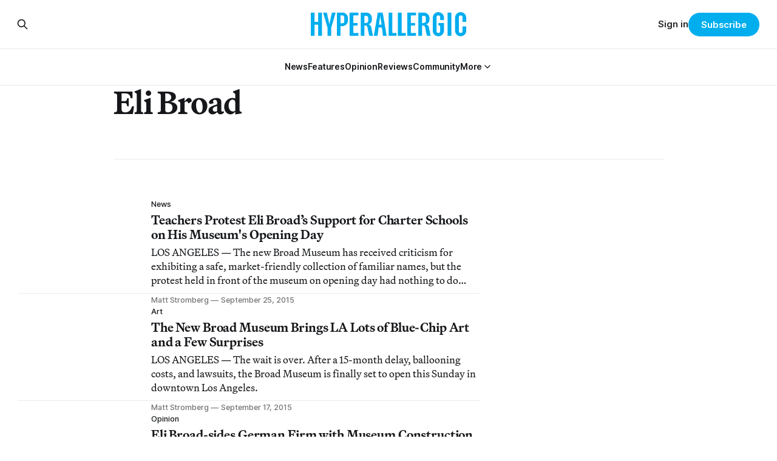

--- FILE ---
content_type: text/html; charset=utf-8
request_url: https://hyperallergic.com/tag/eli-broad/
body_size: 10373
content:
<!DOCTYPE html>
<html lang="en">
<head>

    <title>Eli Broad - Hyperallergic</title>
    <meta charset="utf-8">
    <meta name="viewport" content="width=device-width, initial-scale=1.0">
    
    <link rel="preload" as="style" href="https://hyperallergic.com/assets/built/screen.css?v=a4c626ea56">
	<link rel="preload" as="style" href="https://hyperallergic.com/assets/css/contextly.css?v=a4c626ea56">
	<link rel="preload" as="style" href="https://hyperallergic.com/assets/css/code-injection.css?v=a4c626ea56">
    <link rel="preload" as="script" href="https://hyperallergic.com/assets/built/source.js?v=a4c626ea56">
    
    <link rel="preload" as="font" type="font/woff2" href="https://hyperallergic.com/assets/fonts/inter-roman.woff2?v=a4c626ea56" crossorigin="anonymous">
<style>
    @font-face {
        font-family: "Inter";
        font-style: normal;
        font-weight: 100 900;
        font-display: optional;
        src: url(https://hyperallergic.com/assets/fonts/inter-roman.woff2?v=a4c626ea56) format("woff2");
        unicode-range: U+0000-00FF, U+0131, U+0152-0153, U+02BB-02BC, U+02C6, U+02DA, U+02DC, U+0304, U+0308, U+0329, U+2000-206F, U+2074, U+20AC, U+2122, U+2191, U+2193, U+2212, U+2215, U+FEFF, U+FFFD;
    }
</style>
    <link rel="preload" as="font" type="font/woff2" href="https://hyperallergic.com/assets/fonts/martina-plantijn-regular.woff2?v=a4c626ea56" crossorigin="anonymous">
<link rel="preload" as="font" type="font/woff2" href="https://hyperallergic.com/assets/fonts/martina-plantijn-italic.woff2?v=a4c626ea56" crossorigin="anonymous">
<link rel="preload" as="font" type="font/woff2" href="https://hyperallergic.com/assets/fonts/martina-plantijn-medium.woff2?v=a4c626ea56" crossorigin="anonymous">
<link rel="preload" as="font" type="font/woff2" href="https://hyperallergic.com/assets/fonts/martina-plantijn-medium-italic.woff2?v=a4c626ea56" crossorigin="anonymous">
<link rel="preload" as="font" type="font/woff2" href="https://hyperallergic.com/assets/fonts/martina-plantijn-bold.woff2?v=a4c626ea56" crossorigin="anonymous">
<link rel="preload" as="font" type="font/woff2" href="https://hyperallergic.com/assets/fonts/martina-plantijn-bold-italic.woff2?v=a4c626ea56" crossorigin="anonymous">
<style>
    @font-face {
        font-family: "Martina Plantijn";
        font-style: normal;
        font-weight: 400;
        font-display: optional;
        src: url(https://hyperallergic.com/assets/fonts/martina-plantijn-regular.woff2?v=a4c626ea56) format("woff2");
        unicode-range: U+0000-00FF, U+0131, U+0152-0153, U+02BB-02BC, U+02C6, U+02DA, U+02DC, U+0304, U+0308, U+0329, U+2000-206F, U+2074, U+20AC, U+2122, U+2191, U+2193, U+2212, U+2215, U+FEFF, U+FFFD;
    }

    @font-face {
        font-family: "Martina Plantijn";
        font-style: italic;
        font-weight: 400;
        font-display: optional;
        src: url(https://hyperallergic.com/assets/fonts/martina-plantijn-italic.woff2?v=a4c626ea56) format("woff2");
        unicode-range: U+0000-00FF, U+0131, U+0152-0153, U+02BB-02BC, U+02C6, U+02DA, U+02DC, U+0304, U+0308, U+0329, U+2000-206F, U+2074, U+20AC, U+2122, U+2191, U+2193, U+2212, U+2215, U+FEFF, U+FFFD;
    }
    
    @font-face {
        font-family: "Martina Plantijn";
        font-style: normal;
        font-weight: 500;
        font-display: optional;
        src: url(https://hyperallergic.com/assets/fonts/martina-plantijn-medium.woff2?v=a4c626ea56) format("woff2");
        unicode-range: U+0000-00FF, U+0131, U+0152-0153, U+02BB-02BC, U+02C6, U+02DA, U+02DC, U+0304, U+0308, U+0329, U+2000-206F, U+2074, U+20AC, U+2122, U+2191, U+2193, U+2212, U+2215, U+FEFF, U+FFFD;
    }

   @font-face {
        font-family: "Martina Plantijn";
        font-style: italic;
        font-weight: 500;
        font-display: optional;
        src: url(https://hyperallergic.com/assets/fonts/martina-plantijn-medium-italic.woff2?v=a4c626ea56) format("woff2");
        unicode-range: U+0000-00FF, U+0131, U+0152-0153, U+02BB-02BC, U+02C6, U+02DA, U+02DC, U+0304, U+0308, U+0329, U+2000-206F, U+2074, U+20AC, U+2122, U+2191, U+2193, U+2212, U+2215, U+FEFF, U+FFFD;
    }

    @font-face {
        font-family: "Martina Plantijn";
        font-style: normal;
        font-weight: 700;
        font-display: optional;
        src: url(https://hyperallergic.com/assets/fonts/martina-plantijn-bold.woff2?v=a4c626ea56) format("woff2");
        unicode-range: U+0000-00FF, U+0131, U+0152-0153, U+02BB-02BC, U+02C6, U+02DA, U+02DC, U+0304, U+0308, U+0329, U+2000-206F, U+2074, U+20AC, U+2122, U+2191, U+2193, U+2212, U+2215, U+FEFF, U+FFFD;
    }

    @font-face {
        font-family: "Martina Plantijn";
        font-style: italic;
        font-weight: 700;
        font-display: optional;
        src: url(https://hyperallergic.com/assets/fonts/martina-plantijn-bold-italic.woff2?v=a4c626ea56) format("woff2");
        unicode-range: U+0000-00FF, U+0131, U+0152-0153, U+02BB-02BC, U+02C6, U+02DA, U+02DC, U+0304, U+0308, U+0329, U+2000-206F, U+2074, U+20AC, U+2122, U+2191, U+2193, U+2212, U+2215, U+FEFF, U+FFFD;
    }  

</style>

    <link rel="stylesheet" type="text/css" href="https://hyperallergic.com/assets/built/screen.css?v=a4c626ea56">
	<link rel="stylesheet" type="text/css" href="https://hyperallergic.com/assets/css/contextly.css?v=a4c626ea56">
	<link rel="stylesheet" type="text/css" href="https://hyperallergic.com/assets/css/code-injection.css?v=a4c626ea56">

    <style>
        :root {
            --background-color: #ffffff
        }
    </style>

    <script>
        /* The script for calculating the color contrast has been taken from
        https://gomakethings.com/dynamically-changing-the-text-color-based-on-background-color-contrast-with-vanilla-js/ */
        var accentColor = getComputedStyle(document.documentElement).getPropertyValue('--background-color');
        accentColor = accentColor.trim().slice(1);

        if (accentColor.length === 3) {
            accentColor = accentColor[0] + accentColor[0] + accentColor[1] + accentColor[1] + accentColor[2] + accentColor[2];
        }

        var r = parseInt(accentColor.substr(0, 2), 16);
        var g = parseInt(accentColor.substr(2, 2), 16);
        var b = parseInt(accentColor.substr(4, 2), 16);
        var yiq = ((r * 299) + (g * 587) + (b * 114)) / 1000;
        var textColor = (yiq >= 128) ? 'dark' : 'light';

        document.documentElement.className = `has-${textColor}-text`;
    </script>

    <link rel="icon" href="https://hyperallergic.com/content/images/size/w256h256/2025/11/Hyperallergic---favicon---360x360.png" type="image/png">
    <link rel="canonical" href="https://hyperallergic.com/tag/eli-broad/">
    <meta name="referrer" content="no-referrer-when-downgrade">
    
    <meta property="og:site_name" content="Hyperallergic">
    <meta property="og:type" content="website">
    <meta property="og:title" content="Eli Broad - Hyperallergic">
    <meta property="og:url" content="https://hyperallergic.com/tag/eli-broad/">
    <meta property="article:publisher" content="https://www.facebook.com/hyperallergic">
    <meta name="twitter:card" content="summary">
    <meta name="twitter:title" content="Eli Broad - Hyperallergic">
    <meta name="twitter:url" content="https://hyperallergic.com/tag/eli-broad/">
    <meta name="twitter:site" content="@hyperallergic">
    
    <script type="application/ld+json">
{
    "@context": "https://schema.org",
    "@type": "Series",
    "publisher": {
        "@type": "Organization",
        "name": "Hyperallergic",
        "url": "https://hyperallergic.com/",
        "logo": {
            "@type": "ImageObject",
            "url": "https://hyperallergic.com/content/images/2025/08/hyperallergic-logo-1.png"
        }
    },
    "url": "https://hyperallergic.com/tag/eli-broad/",
    "name": "Eli Broad",
    "mainEntityOfPage": "https://hyperallergic.com/tag/eli-broad/"
}
    </script>

    <meta name="generator" content="Ghost 6.13">
    <link rel="alternate" type="application/rss+xml" title="Hyperallergic" href="https://hyperallergic.com/rss/">
    <script defer src="https://cdn.jsdelivr.net/ghost/portal@~2.56/umd/portal.min.js" data-i18n="true" data-ghost="https://hyperallergic.com/" data-key="0960c3763f2386b8ea2a9677ee" data-api="https://hyperallergic.ghost.io/ghost/api/content/" data-locale="en" crossorigin="anonymous"></script><style id="gh-members-styles">.gh-post-upgrade-cta-content,
.gh-post-upgrade-cta {
    display: flex;
    flex-direction: column;
    align-items: center;
    font-family: -apple-system, BlinkMacSystemFont, 'Segoe UI', Roboto, Oxygen, Ubuntu, Cantarell, 'Open Sans', 'Helvetica Neue', sans-serif;
    text-align: center;
    width: 100%;
    color: #ffffff;
    font-size: 16px;
}

.gh-post-upgrade-cta-content {
    border-radius: 8px;
    padding: 40px 4vw;
}

.gh-post-upgrade-cta h2 {
    color: #ffffff;
    font-size: 28px;
    letter-spacing: -0.2px;
    margin: 0;
    padding: 0;
}

.gh-post-upgrade-cta p {
    margin: 20px 0 0;
    padding: 0;
}

.gh-post-upgrade-cta small {
    font-size: 16px;
    letter-spacing: -0.2px;
}

.gh-post-upgrade-cta a {
    color: #ffffff;
    cursor: pointer;
    font-weight: 500;
    box-shadow: none;
    text-decoration: underline;
}

.gh-post-upgrade-cta a:hover {
    color: #ffffff;
    opacity: 0.8;
    box-shadow: none;
    text-decoration: underline;
}

.gh-post-upgrade-cta a.gh-btn {
    display: block;
    background: #ffffff;
    text-decoration: none;
    margin: 28px 0 0;
    padding: 8px 18px;
    border-radius: 4px;
    font-size: 16px;
    font-weight: 600;
}

.gh-post-upgrade-cta a.gh-btn:hover {
    opacity: 0.92;
}</style><script async src="https://js.stripe.com/v3/"></script>
    <script defer src="https://cdn.jsdelivr.net/ghost/sodo-search@~1.8/umd/sodo-search.min.js" data-key="0960c3763f2386b8ea2a9677ee" data-styles="https://cdn.jsdelivr.net/ghost/sodo-search@~1.8/umd/main.css" data-sodo-search="https://hyperallergic.ghost.io/" data-locale="en" crossorigin="anonymous"></script>
    
    <link href="https://hyperallergic.com/webmentions/receive/" rel="webmention">
    <script defer src="/public/cards.min.js?v=a4c626ea56"></script>
    <link rel="stylesheet" type="text/css" href="/public/cards.min.css?v=a4c626ea56">
    <script defer src="/public/comment-counts.min.js?v=a4c626ea56" data-ghost-comments-counts-api="https://hyperallergic.com/members/api/comments/counts/"></script>
    <script defer src="/public/member-attribution.min.js?v=a4c626ea56"></script>
    <script defer src="/public/ghost-stats.min.js?v=a4c626ea56" data-stringify-payload="false" data-datasource="analytics_events" data-storage="localStorage" data-host="https://hyperallergic.com/.ghost/analytics/api/v1/page_hit"  tb_site_uuid="51f871d8-b6be-4a73-b958-0ca4fff0110a" tb_post_uuid="undefined" tb_post_type="null" tb_member_uuid="undefined" tb_member_status="undefined"></script><style>:root {--ghost-accent-color: #00AEEE;}</style>
    <script defer data-domain="hyperallergic.com" src="https://plausible.io/js/script.file-downloads.hash.outbound-links.pageview-props.tagged-events.js"></script>
<script>window.plausible = window.plausible || function() { (window.plausible.q = window.plausible.q || []).push(arguments) }</script>

	<meta name="viewport" content="width=device-width, initial-scale=1">
	<style>
		.responsive-gpt-ad {
			width: 100%;
			margin: 0 auto;
			min-width: 320px;
		}
		#div-gpt-ad-1757948558089-1, #div-gpt-ad-1757948558089-2, #div-gpt-ad-1757948558089-3, #div-gpt-ad-1757948558089-9 {
			width: 100%;
			height: auto;
			min-height: 360px;
			display: flex;
			justify-content: center;
			align-items: center;
			background-color: #f9f9f9;
			margin: 48px auto;
			padding: 32px 0;
		}
	</style>

	<script async src="https://securepubads.g.doubleclick.net/tag/js/gpt.js" crossorigin="anonymous"></script>
	<script>
		window.googletag = window.googletag || {cmd: []};
		googletag.cmd.push(function() {
			var mapping = googletag.sizeMapping()
				.addSize([960, 0],   [[960, 540]])
				.addSize([640, 0],   [[640, 360]])
				.addSize([0, 0],     [[320, 480]])
				.build();

			googletag.defineSlot('/16307266/hyperallergic/hyp-content/hyp-content-1', [[960, 540], [640, 360], [320, 480]], 'div-gpt-ad-1757948558089-1')
				.defineSizeMapping(mapping)
				.addService(googletag.pubads());

			googletag.defineSlot('/16307266/hyperallergic/hyp-content/hyp-content-2', [[960, 540], [640, 360], [320, 480]], 'div-gpt-ad-1757948558089-2')
				.defineSizeMapping(mapping)
				.addService(googletag.pubads());

			googletag.defineSlot('/16307266/hyperallergic/hyp-content/hyp-content-3', [[960, 540], [640, 360], [320, 480]], 'div-gpt-ad-1757948558089-3')
				.defineSizeMapping(mapping)
				.addService(googletag.pubads());

			googletag.defineSlot('/16307266/hyperallergic/hyp-content/hyp-footer', [[960, 540], [640, 360], [320, 480]], 'div-gpt-ad-1757948558089-9')
				.defineSizeMapping(mapping)
				.addService(googletag.pubads());

			googletag.pubads().enableSingleRequest();
			googletag.pubads().collapseEmptyDivs();
			googletag.enableServices();
		});
	</script>
    
</head>
<body class="tag-template tag-eli-broad has-serif-title has-serif-body">

<div class="gh-viewport">
    
    <header id="gh-navigation" class="gh-navigation is-stacked gh-outer">
    <div class="gh-navigation-inner gh-inner">

        <div class="gh-navigation-brand">
            <a class="gh-navigation-logo is-title" href="https://hyperallergic.com">
                    <img src="https://hyperallergic.com/content/images/2025/08/hyperallergic-logo-1.png" alt="Hyperallergic">
            </a>
            <button class="gh-search gh-icon-button" aria-label="Search this site" data-ghost-search>
    <svg xmlns="http://www.w3.org/2000/svg" fill="none" viewBox="0 0 24 24" stroke="currentColor" stroke-width="2" width="20" height="20"><path stroke-linecap="round" stroke-linejoin="round" d="M21 21l-6-6m2-5a7 7 0 11-14 0 7 7 0 0114 0z"></path></svg></button>            <button class="gh-burger gh-icon-button" aria-label="Menu">
                <svg xmlns="http://www.w3.org/2000/svg" width="24" height="24" fill="currentColor" viewBox="0 0 256 256"><path d="M224,128a8,8,0,0,1-8,8H40a8,8,0,0,1,0-16H216A8,8,0,0,1,224,128ZM40,72H216a8,8,0,0,0,0-16H40a8,8,0,0,0,0,16ZM216,184H40a8,8,0,0,0,0,16H216a8,8,0,0,0,0-16Z"></path></svg>                <svg xmlns="http://www.w3.org/2000/svg" width="24" height="24" fill="currentColor" viewBox="0 0 256 256"><path d="M205.66,194.34a8,8,0,0,1-11.32,11.32L128,139.31,61.66,205.66a8,8,0,0,1-11.32-11.32L116.69,128,50.34,61.66A8,8,0,0,1,61.66,50.34L128,116.69l66.34-66.35a8,8,0,0,1,11.32,11.32L139.31,128Z"></path></svg>            </button>
        </div>

        <nav class="gh-navigation-menu">
            <ul class="nav gh-dropdown-nav">
    <li class="nav-news "
      data-label="News" data-slug="news" data-length="4">
      <a class="" href="https://hyperallergic.com/tag/news/"
        >
        <span>News</span>
      </a>
    </li>
    <li class="nav-features "
      data-label="Features" data-slug="features" data-length="8">
      <a class="" href="https://hyperallergic.com/tag/features/"
        >
        <span>Features</span>
      </a>
    </li>
    <li class="nav-opinion "
      data-label="Opinion" data-slug="opinion" data-length="7">
      <a class="" href="https://hyperallergic.com/tag/opinion/"
        >
        <span>Opinion</span>
      </a>
    </li>
    <li class="nav-reviews "
      data-label="Reviews" data-slug="reviews" data-length="7">
      <a class="" href="https://hyperallergic.com/tag/reviews/"
        >
        <span>Reviews</span>
      </a>
    </li>
    <li class="nav-community "
      data-label="Community" data-slug="community" data-length="9">
      <a class="" href="https://hyperallergic.com/tag/community/"
        >
        <span>Community</span>
      </a>
    </li>
    <li class="nav-more  nav-toggle"
      data-label="More" data-slug="more" data-length="4">
      <a class="" href="#" role="button"
        onclick="toggleDropdown(event);return false;" aria-haspopup="true" aria-expanded="false">
        <span>More</span>
      </a>
    </li>
    <li class="nav-guides  is-subitem"
      data-label="-Guides" data-slug="guides" data-length="7">
      <a class="" href="https://hyperallergic.com/tag/guide/"
        >
        <span>-Guides</span>
      </a>
    </li>
    <li class="nav-opportunities  is-subitem"
      data-label="-Opportunities" data-slug="opportunities" data-length="14">
      <a class="" href="https://hyperallergic.com/tag/opportunities/"
        >
        <span>-Opportunities</span>
      </a>
    </li>
    <li class="nav-announcements  is-subitem"
      data-label="-Announcements" data-slug="announcements" data-length="14">
      <a class="" href="https://hyperallergic.com/tag/announcement/"
        >
        <span>-Announcements</span>
      </a>
    </li>
    <li class="nav-interviews  is-subitem"
      data-label="-Interviews" data-slug="interviews" data-length="11">
      <a class="" href="https://hyperallergic.com/tag/interview/"
        >
        <span>-Interviews</span>
      </a>
    </li>
    <li class="nav-podcast  is-subitem"
      data-label="-Podcast" data-slug="podcast" data-length="8">
      <a class="" href="https://hyperallergic.com/tag/podcast/"
        >
        <span>-Podcast</span>
      </a>
    </li>
    <li class="nav-books  is-subitem"
      data-label="-Books" data-slug="books" data-length="6">
      <a class="" href="https://hyperallergic.com/tag/books/"
        >
        <span>-Books</span>
      </a>
    </li>
    <li class="nav-film  is-subitem"
      data-label="-Film" data-slug="film" data-length="5">
      <a class="" href="https://hyperallergic.com/tag/film/"
        >
        <span>-Film</span>
      </a>
    </li>
    <li class="nav-crosswords  is-subitem"
      data-label="-Crosswords" data-slug="crosswords" data-length="11">
      <a class="" href="https://hyperallergic.com/tag/crosswords/"
        >
        <span>-Crosswords</span>
      </a>
    </li>
    <li class="nav-comics  is-subitem"
      data-label="-Comics" data-slug="comics" data-length="7">
      <a class="" href="https://hyperallergic.com/tag/comics/"
        >
        <span>-Comics</span>
      </a>
    </li>
    <li class="nav-newsletters  is-subitem"
      data-label="-Newsletters" data-slug="newsletters" data-length="12">
      <a class="" href="https://hyperallergic.com/newsletters/"
        >
        <span>-Newsletters</span>
      </a>
    </li>
</ul>

<script>
// Initialize dropdown functionality - matches Gazet implementation
document.addEventListener('DOMContentLoaded', function() {
    const nav = document.querySelector('.gh-navigation-menu .gh-dropdown-nav');
    if (nav && typeof initDropdown === 'function') {
        nav.setAttribute('data-dropdown-nav', '');
        // Call initDropdown with dropdown CSS class like Gazet does
        initDropdown(nav, 'gh-submenu');
    }
});
</script>
        </nav>

        <div class="gh-navigation-actions">
                <button class="gh-search gh-icon-button" aria-label="Search this site" data-ghost-search>
    <svg xmlns="http://www.w3.org/2000/svg" fill="none" viewBox="0 0 24 24" stroke="currentColor" stroke-width="2" width="20" height="20"><path stroke-linecap="round" stroke-linejoin="round" d="M21 21l-6-6m2-5a7 7 0 11-14 0 7 7 0 0114 0z"></path></svg></button>                <div class="gh-navigation-members">
                            <a href="#/portal/signin" data-portal="signin">Sign in</a>
                                <a class="gh-button" href="#/portal/signup" data-portal="signup">Subscribe</a>
                </div>
        </div>

    </div>
</header>

<template data-dropdown-toggle-template>
    <button class="gh-dropdown-toggle" data-class="is-rotated" title="Toggle submenu" aria-label="Toggle submenu" aria-controls="" aria-expanded="false">
        <svg xmlns="http://www.w3.org/2000/svg" width="24" height="24" viewBox="0 0 24 24" stroke-width="2" stroke="currentColor" fill="none" stroke-linecap="round" stroke-linejoin="round"><path stroke="none" d="M0 0h24v24H0z" fill="none"></path><polyline points="6 9 12 15 18 9"></polyline></svg>
    </button>
</template>

    
<main class="gh-main gh-outer">

        <section class="gh-archive gh-inner">
            <div class="gh-archive-inner">
                <header class="gh-archive-wrapper">
                    <h1 class="gh-article-title is-title">Eli Broad</h1>
                </header>
                            </div>
        </section>

    
<section class="gh-container is-list gh-outer">
    <div class="gh-container-inner gh-inner">
        

        <main class="gh-main">
            <div class="gh-feed">



                        <article class="gh-card post tag-news tag-eli-broad tag-the-broad tag-hash-wp tag-hash-wp-post tag-hash-wp-featured-image-position-hidden tag-hash-import-2025-11-24-07-13">
    <a class="gh-card-link" href="/teachers-protest-eli-broads-support-for-charter-schools-on-his-museums-opening-day/">
            <figure class="gh-card-image">
                <img
                    srcset="/content/images/size/w160/format/webp/hyperallergic-newspack-s3-amazonaws-com/uploads/2015/09/broadchathome.jpg 160w,
                            /content/images/size/w320/format/webp/hyperallergic-newspack-s3-amazonaws-com/uploads/2015/09/broadchathome.jpg 320w,
                            /content/images/size/w600/format/webp/hyperallergic-newspack-s3-amazonaws-com/uploads/2015/09/broadchathome.jpg 600w,
                            /content/images/size/w960/format/webp/hyperallergic-newspack-s3-amazonaws-com/uploads/2015/09/broadchathome.jpg 960w,
                            /content/images/size/w1200/format/webp/hyperallergic-newspack-s3-amazonaws-com/uploads/2015/09/broadchathome.jpg 1200w,
                            /content/images/size/w2400/format/webp/hyperallergic-newspack-s3-amazonaws-com/uploads/2015/09/broadchathome.jpg 2400w"
                    sizes="320px"
                    src="/content/images/size/w600/hyperallergic-newspack-s3-amazonaws-com/uploads/2015/09/broadchathome.jpg"
                    alt="Teachers Protest Eli Broad’s Support for Charter Schools on His Museum&#x27;s Opening Day"
                    loading="lazy"
                >
            </figure>
        <div class="gh-card-wrapper">
                        <p class="gh-card-tag" data-priority="first">News</p>
            <h3 class="gh-card-title is-title">Teachers Protest Eli Broad’s Support for Charter Schools on His Museum&#x27;s Opening Day</h3>
                <p class="gh-card-excerpt is-body">LOS ANGELES — The new Broad Museum has received criticism for exhibiting a safe, market-friendly collection of familiar names, but the protest held in front of the museum on opening day had nothing to do with art.</p>
            <footer class="gh-card-meta">
<!--
             -->
                    <span class="gh-card-author">Matt Stromberg</span>
                            <time class="gh-card-date" datetime="2015-09-25">September 25, 2015</time>
                <!--
         --></footer>
        </div>
    </a>
</article>
                        <article class="gh-card post tag-art tag-broad-art-museum tag-diller-scofidio-renfro tag-eli-broad tag-jeff-koons tag-reviews tag-the-broad tag-hash-wp tag-hash-wp-post tag-hash-wp-featured-image-position-hidden tag-hash-import-2025-11-24-07-13">
    <a class="gh-card-link" href="/the-new-broad-museum-brings-la-lots-of-blue-chip-art-and-a-few-surprises/">
            <figure class="gh-card-image">
                <img
                    srcset="/content/images/size/w160/format/webp/hyperallergic-newspack-s3-amazonaws-com/uploads/2015/09/broad-museum-home.jpg 160w,
                            /content/images/size/w320/format/webp/hyperallergic-newspack-s3-amazonaws-com/uploads/2015/09/broad-museum-home.jpg 320w,
                            /content/images/size/w600/format/webp/hyperallergic-newspack-s3-amazonaws-com/uploads/2015/09/broad-museum-home.jpg 600w,
                            /content/images/size/w960/format/webp/hyperallergic-newspack-s3-amazonaws-com/uploads/2015/09/broad-museum-home.jpg 960w,
                            /content/images/size/w1200/format/webp/hyperallergic-newspack-s3-amazonaws-com/uploads/2015/09/broad-museum-home.jpg 1200w,
                            /content/images/size/w2400/format/webp/hyperallergic-newspack-s3-amazonaws-com/uploads/2015/09/broad-museum-home.jpg 2400w"
                    sizes="320px"
                    src="/content/images/size/w600/hyperallergic-newspack-s3-amazonaws-com/uploads/2015/09/broad-museum-home.jpg"
                    alt="The New Broad Museum Brings LA Lots of Blue-Chip Art and a Few Surprises"
                    loading="lazy"
                >
            </figure>
        <div class="gh-card-wrapper">
                        <p class="gh-card-tag" data-priority="first">Art</p>
            <h3 class="gh-card-title is-title">The New Broad Museum Brings LA Lots of Blue-Chip Art and a Few Surprises</h3>
                <p class="gh-card-excerpt is-body">LOS ANGELES — The wait is over. After a 15-month delay, ballooning costs, and lawsuits, the Broad Museum is finally set to open this Sunday in downtown Los Angeles.</p>
            <footer class="gh-card-meta">
<!--
             -->
                    <span class="gh-card-author">Matt Stromberg</span>
                            <time class="gh-card-date" datetime="2015-09-17">September 17, 2015</time>
                <!--
         --></footer>
        </div>
    </a>
</article>
                        <article class="gh-card post tag-opinion tag-eli-broad tag-the-broad tag-hash-wp tag-hash-wp-post tag-hash-wp-featured-image-position-hidden tag-hash-import-2025-11-24-07-03">
    <a class="gh-card-link" href="/eli-broad-sides-german-firm-with-construction-lawsuit/">
            <figure class="gh-card-image">
                <img
                    srcset="/content/images/size/w160/format/webp/hyperallergic-newspack-s3-amazonaws-com/uploads/2014/06/broad-lawsuit-home.jpg 160w,
                            /content/images/size/w320/format/webp/hyperallergic-newspack-s3-amazonaws-com/uploads/2014/06/broad-lawsuit-home.jpg 320w,
                            /content/images/size/w600/format/webp/hyperallergic-newspack-s3-amazonaws-com/uploads/2014/06/broad-lawsuit-home.jpg 600w,
                            /content/images/size/w960/format/webp/hyperallergic-newspack-s3-amazonaws-com/uploads/2014/06/broad-lawsuit-home.jpg 960w,
                            /content/images/size/w1200/format/webp/hyperallergic-newspack-s3-amazonaws-com/uploads/2014/06/broad-lawsuit-home.jpg 1200w,
                            /content/images/size/w2400/format/webp/hyperallergic-newspack-s3-amazonaws-com/uploads/2014/06/broad-lawsuit-home.jpg 2400w"
                    sizes="320px"
                    src="/content/images/size/w600/hyperallergic-newspack-s3-amazonaws-com/uploads/2014/06/broad-lawsuit-home.jpg"
                    alt="Eli Broad-sides German Firm with Museum Construction Lawsuit"
                    loading="lazy"
                >
            </figure>
        <div class="gh-card-wrapper">
                        <p class="gh-card-tag" data-priority="first">Opinion</p>
            <h3 class="gh-card-title is-title">Eli Broad-sides German Firm with Museum Construction Lawsuit</h3>
                <p class="gh-card-excerpt is-body">Eli Broad&#x27;s under-construction Los Angeles museum, ominously named The Broad, has filed a $20 million lawsuit against the German supplier of its distinctive honeycomb façade, the New York Times reported.</p>
            <footer class="gh-card-meta">
<!--
             -->
                    <span class="gh-card-author">Mostafa Heddaya</span>
                            <time class="gh-card-date" datetime="2014-06-03">June 03, 2014</time>
                <!--
         --></footer>
        </div>
    </a>
</article>
                        <article class="gh-card post tag-art tag-eli-broad tag-george-lucas tag-museums tag-shigeru-ban tag-hash-wp tag-hash-wp-post tag-hash-wp-featured-image-position-hidden tag-hash-import-2025-11-24-06-59">
    <a class="gh-card-link" href="/five-american-museums-on-the-horizon/">
            <figure class="gh-card-image">
                <img
                    srcset="/content/images/size/w160/format/webp/hyperallergic-newspack-s3-amazonaws-com/uploads/2013/09/thebroaddesign-front.jpg 160w,
                            /content/images/size/w320/format/webp/hyperallergic-newspack-s3-amazonaws-com/uploads/2013/09/thebroaddesign-front.jpg 320w,
                            /content/images/size/w600/format/webp/hyperallergic-newspack-s3-amazonaws-com/uploads/2013/09/thebroaddesign-front.jpg 600w,
                            /content/images/size/w960/format/webp/hyperallergic-newspack-s3-amazonaws-com/uploads/2013/09/thebroaddesign-front.jpg 960w,
                            /content/images/size/w1200/format/webp/hyperallergic-newspack-s3-amazonaws-com/uploads/2013/09/thebroaddesign-front.jpg 1200w,
                            /content/images/size/w2400/format/webp/hyperallergic-newspack-s3-amazonaws-com/uploads/2013/09/thebroaddesign-front.jpg 2400w"
                    sizes="320px"
                    src="/content/images/size/w600/hyperallergic-newspack-s3-amazonaws-com/uploads/2013/09/thebroaddesign-front.jpg"
                    alt="Five American Museums on the Horizon"
                    loading="lazy"
                >
            </figure>
        <div class="gh-card-wrapper">
                        <p class="gh-card-tag" data-priority="first">Art</p>
            <h3 class="gh-card-title is-title">Five American Museums on the Horizon</h3>
                <p class="gh-card-excerpt is-body">Here are five museums that have made it through the obstacles of committees, construction, and community and are (more or less) finally set to open in the imminent future.</p>
            <footer class="gh-card-meta">
<!--
             -->
                    <span class="gh-card-author">Allison Meier</span>
                            <time class="gh-card-date" datetime="2013-09-17">September 17, 2013</time>
                <!--
         --></footer>
        </div>
    </a>
</article>
                        <article class="gh-card post tag-books tag-eli-broad tag-reviews tag-hash-wp tag-hash-wp-post tag-hash-wp-featured-image-position-hidden tag-hash-import-2025-11-24-06-51">
    <a class="gh-card-link" href="/it-is-broke-we-should-probably-fix-it-the-nonprofit-model-and-the-arts/">
            <figure class="gh-card-image">
                <img
                    srcset="/content/images/size/w160/format/webp/hyperallergic-newspack-s3-amazonaws-com/uploads/2012/08/nonprofitcat-home.jpg 160w,
                            /content/images/size/w320/format/webp/hyperallergic-newspack-s3-amazonaws-com/uploads/2012/08/nonprofitcat-home.jpg 320w,
                            /content/images/size/w600/format/webp/hyperallergic-newspack-s3-amazonaws-com/uploads/2012/08/nonprofitcat-home.jpg 600w,
                            /content/images/size/w960/format/webp/hyperallergic-newspack-s3-amazonaws-com/uploads/2012/08/nonprofitcat-home.jpg 960w,
                            /content/images/size/w1200/format/webp/hyperallergic-newspack-s3-amazonaws-com/uploads/2012/08/nonprofitcat-home.jpg 1200w,
                            /content/images/size/w2400/format/webp/hyperallergic-newspack-s3-amazonaws-com/uploads/2012/08/nonprofitcat-home.jpg 2400w"
                    sizes="320px"
                    src="/content/images/size/w600/hyperallergic-newspack-s3-amazonaws-com/uploads/2012/08/nonprofitcat-home.jpg"
                    alt="It Is Broke, We Should Probably Fix It: The Nonprofit Model and the Arts"
                    loading="lazy"
                >
            </figure>
        <div class="gh-card-wrapper">
                        <p class="gh-card-tag" data-priority="first">Books</p>
            <h3 class="gh-card-title is-title">It Is Broke, We Should Probably Fix It: The Nonprofit Model and the Arts</h3>
                <p class="gh-card-excerpt is-body">It can be a subtle thing — the way in which an organization or collective comprised of ambitious and purposeful people working toward a clear set of goals starts to slip into something a bit murkier; something that seems to be more about self-perpetuation and outsiders’ goals than about that origina</p>
            <footer class="gh-card-meta">
<!--
             -->
                    <span class="gh-card-author">Alexis Clements</span>
                            <time class="gh-card-date" datetime="2012-09-04">September 04, 2012</time>
                <!--
         --></footer>
        </div>
    </a>
</article>
                        <article class="gh-card post tag-news tag-eli-broad tag-jeffrey-deitch tag-moca-la tag-museums tag-paul-schimmel tag-roberta-smith tag-hash-wp tag-hash-wp-post tag-hash-wp-featured-image-position-hidden tag-hash-import-2025-11-24-06-51">
    <a class="gh-card-link" href="/your-essential-guide-to-mocapocalypse-2012/">
            <figure class="gh-card-image">
                <img
                    srcset="/content/images/size/w160/format/webp/hyperallergic-newspack-s3-amazonaws-com/uploads/2012/07/mocapocalypse-home.jpg 160w,
                            /content/images/size/w320/format/webp/hyperallergic-newspack-s3-amazonaws-com/uploads/2012/07/mocapocalypse-home.jpg 320w,
                            /content/images/size/w600/format/webp/hyperallergic-newspack-s3-amazonaws-com/uploads/2012/07/mocapocalypse-home.jpg 600w,
                            /content/images/size/w960/format/webp/hyperallergic-newspack-s3-amazonaws-com/uploads/2012/07/mocapocalypse-home.jpg 960w,
                            /content/images/size/w1200/format/webp/hyperallergic-newspack-s3-amazonaws-com/uploads/2012/07/mocapocalypse-home.jpg 1200w,
                            /content/images/size/w2400/format/webp/hyperallergic-newspack-s3-amazonaws-com/uploads/2012/07/mocapocalypse-home.jpg 2400w"
                    sizes="320px"
                    src="/content/images/size/w600/hyperallergic-newspack-s3-amazonaws-com/uploads/2012/07/mocapocalypse-home.jpg"
                    alt="Your Essential Guide to MOCApocalypse 2012"
                    loading="lazy"
                >
            </figure>
        <div class="gh-card-wrapper">
                        <p class="gh-card-tag" data-priority="first">News</p>
            <h3 class="gh-card-title is-title">Your Essential Guide to MOCApocalypse 2012</h3>
                <p class="gh-card-excerpt is-body">A lot has happened in the week and half since we last gave you an update on the situation at Los Angeles&#x27;s Museum of Contemporary Art. Oh wait, except ... nothing&#x27;s actually happened.</p>
            <footer class="gh-card-meta">
<!--
             -->
                    <span class="gh-card-author">Jillian Steinhauer</span>
                            <time class="gh-card-date" datetime="2012-07-27">July 27, 2012</time>
                <!--
         --></footer>
        </div>
    </a>
</article>
                        <article class="gh-card post tag-news tag-barbara-kruger tag-catherine-opie tag-ed-ruscha tag-eli-broad tag-jeffrey-deitch tag-john-baldessari tag-moca-la tag-paul-schimmel tag-hash-wp tag-hash-wp-post tag-hash-wp-featured-image-position-hidden tag-hash-import-2025-11-24-06-51">
    <a class="gh-card-link" href="/las-moca-loses-the-last-of-its-artist-trustees/">
            <figure class="gh-card-image">
                <img
                    srcset="/content/images/size/w160/format/webp/hyperallergic-newspack-s3-amazonaws-com/uploads/2012/07/broad-home.jpg 160w,
                            /content/images/size/w320/format/webp/hyperallergic-newspack-s3-amazonaws-com/uploads/2012/07/broad-home.jpg 320w,
                            /content/images/size/w600/format/webp/hyperallergic-newspack-s3-amazonaws-com/uploads/2012/07/broad-home.jpg 600w,
                            /content/images/size/w960/format/webp/hyperallergic-newspack-s3-amazonaws-com/uploads/2012/07/broad-home.jpg 960w,
                            /content/images/size/w1200/format/webp/hyperallergic-newspack-s3-amazonaws-com/uploads/2012/07/broad-home.jpg 1200w,
                            /content/images/size/w2400/format/webp/hyperallergic-newspack-s3-amazonaws-com/uploads/2012/07/broad-home.jpg 2400w"
                    sizes="320px"
                    src="/content/images/size/w600/hyperallergic-newspack-s3-amazonaws-com/uploads/2012/07/broad-home.jpg"
                    alt="LA&#x27;s MOCA Loses the Last of Its Artist Trustees"
                    loading="lazy"
                >
            </figure>
        <div class="gh-card-wrapper">
                        <p class="gh-card-tag" data-priority="first">News</p>
            <h3 class="gh-card-title is-title">LA&#x27;s MOCA Loses the Last of Its Artist Trustees</h3>
                <p class="gh-card-excerpt is-body">Artist Ed Ruscha has left the board of LA&#x27;s Museum of Contemporary Art (MOCA), following the departures last week of John Baldessari, Barbara Kruger and Catherine Opie. The last artist on the board has left the building.</p>
            <footer class="gh-card-meta">
<!--
             -->
                    <span class="gh-card-author">Jillian Steinhauer</span>
                            <time class="gh-card-date" datetime="2012-07-16">July 16, 2012</time>
                <!--
         --></footer>
        </div>
    </a>
</article>
                        <article class="gh-card post tag-opinion tag-hash-wp-featured-image-position-hidden tag-eli-broad tag-jeffrey-deitch tag-la-raw tag-los-angeles tag-moca-la tag-hash-wp tag-hash-wp-post tag-hash-import-2025-11-17-09-23">
    <a class="gh-card-link" href="/safest-show-on-earth/">
            <figure class="gh-card-image">
                <img
                    srcset="/content/images/size/w160/format/webp/hyperallergic-newspack-s3-amazonaws-com/uploads/2011/04/circus600.jpg 160w,
                            /content/images/size/w320/format/webp/hyperallergic-newspack-s3-amazonaws-com/uploads/2011/04/circus600.jpg 320w,
                            /content/images/size/w600/format/webp/hyperallergic-newspack-s3-amazonaws-com/uploads/2011/04/circus600.jpg 600w,
                            /content/images/size/w960/format/webp/hyperallergic-newspack-s3-amazonaws-com/uploads/2011/04/circus600.jpg 960w,
                            /content/images/size/w1200/format/webp/hyperallergic-newspack-s3-amazonaws-com/uploads/2011/04/circus600.jpg 1200w,
                            /content/images/size/w2400/format/webp/hyperallergic-newspack-s3-amazonaws-com/uploads/2011/04/circus600.jpg 2400w"
                    sizes="320px"
                    src="/content/images/size/w600/hyperallergic-newspack-s3-amazonaws-com/uploads/2011/04/circus600.jpg"
                    alt="Jeffrey Deitch &amp; Eli Broad Present the Safest Show on Earth?"
                    loading="lazy"
                >
            </figure>
        <div class="gh-card-wrapper">
                        <p class="gh-card-tag" data-priority="first">Opinion</p>
            <h3 class="gh-card-title is-title">Jeffrey Deitch &amp; Eli Broad Present the Safest Show on Earth?</h3>
                <p class="gh-card-excerpt is-body">This morning, LA Anonymous unveiled their latest work, a circus-inspired poster installed on the north-facing wall of Zip Fusion Sushi in downtown LA, near Little Tokyo. Titled “Art in the Streets” (2011), the poster by LA Anonymous appears a week before MOCA LA director Jeffrey Deitch&#x27;s Art in the</p>
            <footer class="gh-card-meta">
<!--
             -->
                    <span class="gh-card-author">Hrag Vartanian</span>
                            <time class="gh-card-date" datetime="2011-04-06">April 06, 2011</time>
                <!--
         --></footer>
        </div>
    </a>
</article>
                        <article class="gh-card post tag-opinion tag-hash-wp-featured-image-position-hidden tag-eli-broad tag-google tag-jerry-saltz tag-new-orleans tag-overunder tag-required-reading tag-rirkrit-tiravanija tag-rob-pruitt tag-hash-wp tag-hash-wp-post tag-hash-import-2025-11-17-09-23">
    <a class="gh-card-link" href="/required-reading-8/">
            <figure class="gh-card-image">
                <img
                    srcset="/content/images/size/w160/format/webp/hyperallergic-newspack-s3-amazonaws-com/uploads/2011/03/required-reading-mar20-home.jpg 160w,
                            /content/images/size/w320/format/webp/hyperallergic-newspack-s3-amazonaws-com/uploads/2011/03/required-reading-mar20-home.jpg 320w,
                            /content/images/size/w600/format/webp/hyperallergic-newspack-s3-amazonaws-com/uploads/2011/03/required-reading-mar20-home.jpg 600w,
                            /content/images/size/w960/format/webp/hyperallergic-newspack-s3-amazonaws-com/uploads/2011/03/required-reading-mar20-home.jpg 960w,
                            /content/images/size/w1200/format/webp/hyperallergic-newspack-s3-amazonaws-com/uploads/2011/03/required-reading-mar20-home.jpg 1200w,
                            /content/images/size/w2400/format/webp/hyperallergic-newspack-s3-amazonaws-com/uploads/2011/03/required-reading-mar20-home.jpg 2400w"
                    sizes="320px"
                    src="/content/images/size/w600/hyperallergic-newspack-s3-amazonaws-com/uploads/2011/03/required-reading-mar20-home.jpg"
                    alt="Required Reading"
                    loading="lazy"
                >
            </figure>
        <div class="gh-card-wrapper">
                        <p class="gh-card-tag" data-priority="first">Opinion</p>
            <h3 class="gh-card-title is-title">Required Reading</h3>
                <p class="gh-card-excerpt is-body">This week … what makes an artist a professional, taking Rirkrit Tiravanija&#x27;s relational aesthetics for a joyride, Jan Gossaert at the Nat&#x27;l Gallery, post-Katrina New Orleans, a history of title design in cinema, stereoscopic pics as GIFs, Eli Broad&#x27;s art collection, Google Street View as art &amp; in Ch</p>
            <footer class="gh-card-meta">
<!--
             -->
                    <span class="gh-card-author">Hrag Vartanian</span>
                            <time class="gh-card-date" datetime="2011-03-20">March 20, 2011</time>
                <!--
         --></footer>
        </div>
    </a>
</article>
                        <article class="gh-card post tag-hash-wp-featured-image-position-hidden tag-art tag-broad-art-museum tag-diller-scofidio-renfro tag-eli-broad tag-reviews tag-hash-wp tag-hash-wp-post tag-hash-import-2025-11-17-09-23">
    <a class="gh-card-link" href="/eli-broad-museum-target-of-future/">
            <figure class="gh-card-image">
                <img
                    srcset="/content/images/size/w160/format/webp/hyperallergic-newspack-s3-amazonaws-com/uploads/2011/01/broadmuseum-home1.jpg 160w,
                            /content/images/size/w320/format/webp/hyperallergic-newspack-s3-amazonaws-com/uploads/2011/01/broadmuseum-home1.jpg 320w,
                            /content/images/size/w600/format/webp/hyperallergic-newspack-s3-amazonaws-com/uploads/2011/01/broadmuseum-home1.jpg 600w,
                            /content/images/size/w960/format/webp/hyperallergic-newspack-s3-amazonaws-com/uploads/2011/01/broadmuseum-home1.jpg 960w,
                            /content/images/size/w1200/format/webp/hyperallergic-newspack-s3-amazonaws-com/uploads/2011/01/broadmuseum-home1.jpg 1200w,
                            /content/images/size/w2400/format/webp/hyperallergic-newspack-s3-amazonaws-com/uploads/2011/01/broadmuseum-home1.jpg 2400w"
                    sizes="320px"
                    src="/content/images/size/w600/hyperallergic-newspack-s3-amazonaws-com/uploads/2011/01/broadmuseum-home1.jpg"
                    alt="Eli Broad Museum is the Target Superstore of the Future"
                    loading="lazy"
                >
            </figure>
        <div class="gh-card-wrapper">
                        <p class="gh-card-tag" data-priority="first">Art</p>
            <h3 class="gh-card-title is-title">Eli Broad Museum is the Target Superstore of the Future</h3>
                <p class="gh-card-excerpt is-body">Eli Broad’s much anticipated museum finally unveiled the design by Diller Scofidio + Renfro to the public today. First of all, I have a very difficult time taking firms that use a plus sign instead of an ampersand or just the word “and” seriously because, really? Anywho, back to the design. Bluntly</p>
            <footer class="gh-card-meta">
<!--
             -->
                    <span class="gh-card-author">Alexis Hyde</span>
                            <time class="gh-card-date" datetime="2011-01-06">January 06, 2011</time>
                <!--
         --></footer>
        </div>
    </a>
</article>
                        <article class="gh-card post tag-opinion tag-hash-wp-featured-image-position-hidden tag-eli-broad tag-lacma tag-hash-wp tag-hash-wp-post tag-hash-import-2025-11-17-09-23">
    <a class="gh-card-link" href="/new-yorker-broad-profile/">
            <figure class="gh-card-image">
                <img
                    srcset="/content/images/size/w160/format/webp/hyperallergic-newspack-s3-amazonaws-com/uploads/2010/11/broadprofile_home.jpg 160w,
                            /content/images/size/w320/format/webp/hyperallergic-newspack-s3-amazonaws-com/uploads/2010/11/broadprofile_home.jpg 320w,
                            /content/images/size/w600/format/webp/hyperallergic-newspack-s3-amazonaws-com/uploads/2010/11/broadprofile_home.jpg 600w,
                            /content/images/size/w960/format/webp/hyperallergic-newspack-s3-amazonaws-com/uploads/2010/11/broadprofile_home.jpg 960w,
                            /content/images/size/w1200/format/webp/hyperallergic-newspack-s3-amazonaws-com/uploads/2010/11/broadprofile_home.jpg 1200w,
                            /content/images/size/w2400/format/webp/hyperallergic-newspack-s3-amazonaws-com/uploads/2010/11/broadprofile_home.jpg 2400w"
                    sizes="320px"
                    src="/content/images/size/w600/hyperallergic-newspack-s3-amazonaws-com/uploads/2010/11/broadprofile_home.jpg"
                    alt="New Yorker Goes Myopic, Gets It Wrong With Eli Broad Profile"
                    loading="lazy"
                >
            </figure>
        <div class="gh-card-wrapper">
                        <p class="gh-card-tag" data-priority="first">Opinion</p>
            <h3 class="gh-card-title is-title">New Yorker Goes Myopic, Gets It Wrong With Eli Broad Profile</h3>
                <p class="gh-card-excerpt is-body">LA art worlders were quick to jump on the New Yorker&#x27;s recent profile [http://www.newyorker.com/reporting/2010/12/06/101206fa_fact_bruck] of multi-billionaire art collector and philanthropist Eli Broad. LATimes art critic Christopher Knight tweeted this article [http://latimesblogs.latimes.com/cultu</p>
            <footer class="gh-card-meta">
<!--
             -->
                    <span class="gh-card-author">Kyle Chayka</span>
                            <time class="gh-card-date" datetime="2010-11-30">November 30, 2010</time>
                <!--
         --></footer>
        </div>
    </a>
</article>

            </div>

        </main>


    </div>
</section>

</main>
    
    <footer class="gh-footer gh-outer">
 
    <div class="gh-footer-inner gh-inner">

         <!-- /16307266/hyperallergic/hyp-footer -->
	<div class="responsive-gpt-ad">
		<div id="div-gpt-ad-1757948558089-9">
			<script>
				googletag.cmd.push(function() { googletag.display('div-gpt-ad-1757948558089-9'); });
			</script>
		</div>
	</div>
           
        <div class="gh-footer-bar">
            <span class="gh-footer-logo is-title">
                    <img src="https://hyperallergic.com/content/images/2025/08/hyperallergic-logo-1.png" alt="Hyperallergic">
            </span>
            <nav class="gh-footer-menu">
                <ul class="nav">
    <li class="nav-about "
      data-label="About" data-slug="about" data-length="5">
      <a class="" href="https://hyperallergic.com/about/"
        >
        <span>About</span>
      </a>
    </li>
    <li class="nav-contact "
      data-label="Contact" data-slug="contact" data-length="7">
      <a class="" href="https://hyperallergic.com/contact/"
        >
        <span>Contact</span>
      </a>
    </li>
    <li class="nav-membership "
      data-label="Membership" data-slug="membership" data-length="10">
      <a class="" href="#/portal/signup" role="button"
        >
        <span>Membership</span>
      </a>
    </li>
    <li class="nav-member-faq "
      data-label="Member FAQ" data-slug="member-faq" data-length="10">
      <a class="" href="https://hyperallergic.com/member-faq/"
        >
        <span>Member FAQ</span>
      </a>
    </li>
    <li class="nav-donate "
      data-label="Donate" data-slug="donate" data-length="6">
      <a class="" href="https://hyperallergic.com/donate/"
        >
        <span>Donate</span>
      </a>
    </li>
    <li class="nav-how-to-pitch "
      data-label="How to Pitch" data-slug="how-to-pitch" data-length="12">
      <a class="" href="https://hyperallergic.com/how-to-pitch/"
        >
        <span>How to Pitch</span>
      </a>
    </li>
    <li class="nav-advertise "
      data-label="Advertise" data-slug="advertise" data-length="9">
      <a class="" href="https://hyperallergic.com/advertise/"
        >
        <span>Advertise</span>
      </a>
    </li>
    <li class="nav-privacy-policy "
      data-label="Privacy Policy" data-slug="privacy-policy" data-length="14">
      <a class="" href="https://hyperallergic.com/privacy-policy/"
        >
        <span>Privacy Policy</span>
      </a>
    </li>
</ul>

            </nav>
       <!--     
         <div class="gh-footer-copyright">
                Powered by <a href="https://ghost.org/" target="_blank" rel="noopener">Ghost</a>
            </div> 
       -->
        </div>

                <section class="gh-footer-signup">
                    <h2 class="gh-footer-signup-header is-title">
                        Subscribe to our newsletter
                    </h2>
                    <p class="gh-footer-signup-subhead is-body">
                        Get the best of Hyperallergic sent straight to your inbox.
                    </p>
                    <form class="gh-form" data-members-form>
    <input class="gh-form-input" id="footer-email" name="email" type="email" placeholder="jamie@example.com" required data-members-email>
    <button class="gh-button" type="submit" aria-label="Subscribe">
        <span><span>Subscribe</span> <svg xmlns="http://www.w3.org/2000/svg" width="32" height="32" fill="currentColor" viewBox="0 0 256 256"><path d="M224.49,136.49l-72,72a12,12,0,0,1-17-17L187,140H40a12,12,0,0,1,0-24H187L135.51,64.48a12,12,0,0,1,17-17l72,72A12,12,0,0,1,224.49,136.49Z"></path></svg></span>
        <svg xmlns="http://www.w3.org/2000/svg" height="24" width="24" viewBox="0 0 24 24">
    <g stroke-linecap="round" stroke-width="2" fill="currentColor" stroke="none" stroke-linejoin="round" class="nc-icon-wrapper">
        <g class="nc-loop-dots-4-24-icon-o">
            <circle cx="4" cy="12" r="3"></circle>
            <circle cx="12" cy="12" r="3"></circle>
            <circle cx="20" cy="12" r="3"></circle>
        </g>
        <style data-cap="butt">
            .nc-loop-dots-4-24-icon-o{--animation-duration:0.8s}
            .nc-loop-dots-4-24-icon-o *{opacity:.4;transform:scale(.75);animation:nc-loop-dots-4-anim var(--animation-duration) infinite}
            .nc-loop-dots-4-24-icon-o :nth-child(1){transform-origin:4px 12px;animation-delay:-.3s;animation-delay:calc(var(--animation-duration)/-2.666)}
            .nc-loop-dots-4-24-icon-o :nth-child(2){transform-origin:12px 12px;animation-delay:-.15s;animation-delay:calc(var(--animation-duration)/-5.333)}
            .nc-loop-dots-4-24-icon-o :nth-child(3){transform-origin:20px 12px}
            @keyframes nc-loop-dots-4-anim{0%,100%{opacity:.4;transform:scale(.75)}50%{opacity:1;transform:scale(1)}}
        </style>
    </g>
</svg>        <svg class="checkmark" xmlns="http://www.w3.org/2000/svg" viewBox="0 0 52 52">
    <path class="checkmark__check" fill="none" d="M14.1 27.2l7.1 7.2 16.7-16.8"/>
    <style>
        .checkmark {
            width: 40px;
            height: 40px;
            display: block;
            stroke-width: 2.5;
            stroke: currentColor;
            stroke-miterlimit: 10;
        }

        .checkmark__check {
            transform-origin: 50% 50%;
            stroke-dasharray: 48;
            stroke-dashoffset: 48;
            animation: stroke .3s cubic-bezier(0.650, 0.000, 0.450, 1.000) forwards;
        }

        @keyframes stroke {
            100% { stroke-dashoffset: 0; }
        }
    </style>
</svg>    </button>
    <p data-members-error></p>
</form>                </section>

    </div>
</footer>
    
</div>


<script src="https://hyperallergic.com/assets/built/source.js?v=a4c626ea56"></script>


<progress value="0" max="100" data-progress-bar></progress>
<script>
  // Only run on post pages by checking body class
  if (document.body.classList.contains('post-template')) {
    const progressBar = document.querySelector('[data-progress-bar]');
    
    function getScrollPercent() {
      const h = document.documentElement, 
            b = document.body,
            st = 'scrollTop',
            sh = 'scrollHeight';
      return Math.round((h[st]||b[st]) / ((h[sh]||b[sh]) - h.clientHeight) * 100);
    }
    
    if (progressBar) {
      progressBar.setAttribute('value', getScrollPercent());
      window.addEventListener('scroll', () => {
        progressBar.setAttribute('value', getScrollPercent());
      });
    }
  } else {
    // Hide progress bar on non-post pages
    const progressBar = document.querySelector('[data-progress-bar]');
    if (progressBar) {
      progressBar.style.display = 'none';
    }
  }
</script>
<script>
!function(w,d,id,ns,s){var c=w[ns]=w[ns]||{};if(c.ready||(c.q=[],c.ready=function(){c.q.push(arguments)}),!d.getElementById(id)){var e=d.createElement(s);e.id=id,e.defer=true,e.src="https://assets.context.ly/kit/6.latest/loader.js";var h=d.getElementsByTagName(s)[0];h.parentNode.insertBefore(e,h)}}(window,document,"ctx-loader","Contextly","script");
</script>
<script>
Contextly.ready('widgets');
</script>
<script>
  const OutpostPub = {
    apiDomain: "https://ghyperallergiccom.outpost.pub",
    apiKey: "ed4fc5ac-0c92-4915-bf04-5473509ecc67",
    siteName: "Hyperallergic",
    memberId: "",
    memberEmail: "",
  }
</script>
<script defer src="https://assets.outpostpublishingcoop.com/assets/v2/js/outpost-pub.js"></script>

</body>
</html>


--- FILE ---
content_type: text/html; charset=utf-8
request_url: https://www.google.com/recaptcha/api2/aframe
body_size: 266
content:
<!DOCTYPE HTML><html><head><meta http-equiv="content-type" content="text/html; charset=UTF-8"></head><body><script nonce="7Wnf2GmTpKN4vTT2JdCKsg">/** Anti-fraud and anti-abuse applications only. See google.com/recaptcha */ try{var clients={'sodar':'https://pagead2.googlesyndication.com/pagead/sodar?'};window.addEventListener("message",function(a){try{if(a.source===window.parent){var b=JSON.parse(a.data);var c=clients[b['id']];if(c){var d=document.createElement('img');d.src=c+b['params']+'&rc='+(localStorage.getItem("rc::a")?sessionStorage.getItem("rc::b"):"");window.document.body.appendChild(d);sessionStorage.setItem("rc::e",parseInt(sessionStorage.getItem("rc::e")||0)+1);localStorage.setItem("rc::h",'1769141580970');}}}catch(b){}});window.parent.postMessage("_grecaptcha_ready", "*");}catch(b){}</script></body></html>

--- FILE ---
content_type: text/css; charset=UTF-8
request_url: https://hyperallergic.com/assets/css/code-injection.css?v=a4c626ea56
body_size: 1652
content:

/* Copied from Code Injection Settings in Ghost Admin to be incorporated into the theme css */
/* Serif Fonts---------------------------------------------------------- */

.has-serif-title:not([class*=" gh-font-heading"]):not([class^="gh-font-heading"]) {
		--factor: 1.15;
}

.has-serif-title:not([class*=" gh-font-heading"]):not([class^="gh-font-heading"]) :is(.is-title, .gh-content :is(h2, h3)) {
		font-weight: 500;
}

.has-serif-body:not([class*=" gh-font-body"]):not([class^="gh-font-body"]) .is-body {
		font-family: var(--gh-font-body, var(--font-serif-alt));
}

.has-serif-title:not([class*=" gh-font-heading"]):not([class^="gh-font-heading"]) .gh-header.is-classic .gh-header-title {
		font-weight: 500;
		letter-spacing: -0.015em;
}

.has-serif-title:not([class*=" gh-font-heading"]):not([class^="gh-font-heading"]) .gh-form {
		border-radius: 0;
}

.has-serif-title:not([class*=" gh-font-heading"]):not([class^="gh-font-heading"]) .gh-card-title {
		line-height: 1.15;
		letter-spacing: -0.006em;
		font-size: calc(2.0rem*var(--factor, 1));
}

.has-serif-title:not([class*=" gh-font-heading"]):not([class^="gh-font-heading"]) .gh-featured-feed .gh-card-title {
		font-size: calc(1.6rem*var(--factor, 1));
}

.has-serif-title:not([class*=" gh-font-heading"]):not([class^="gh-font-heading"]) .gh-header.is-highlight .gh-featured-feed .gh-card-title {
		font-size: clamp(1.6rem, 0.23vw + 1.51rem, 1.7rem);
}

.has-serif-title:not([class*=" gh-font-heading"]):not([class^="gh-font-heading"]) .gh-about-title {
		letter-spacing: -0.009em;
}

.has-serif-title:not([class*=" gh-font-heading"]):not([class^="gh-font-heading"]) .gh-footer-signup-header {
		letter-spacing: -0.019em;
}

.has-serif-title:not([class*=" gh-font-heading"]):not([class^="gh-font-heading"]) .gh-article-title {
		letter-spacing: -0.019em;
}

.has-serif-body:not([class*=" gh-font-body"]):not([class^="gh-font-body"]) {
		--content-font-size: 2rem;
}

.has-serif-body:not([class*=" gh-font-body"]):not([class^="gh-font-body"]) .gh-card-excerpt {
		font-size: 1.65rem;
		line-height: 1.4;
		letter-spacing: 0.0005em;
}

.has-serif-body:not([class*=" gh-font-body"]):not([class^="gh-font-body"]) .gh-header.is-magazine .gh-header-inner > .gh-card .gh-card-excerpt,
.has-serif-body:not([class*=" gh-font-body"]):not([class^="gh-font-body"]) .gh-header.is-highlight .gh-card:first-child .gh-card-excerpt {
		font-size: 1.8rem;
		letter-spacing: -0.001em;
}

.has-serif-title:not([class*=" gh-font-heading"]):not([class^="gh-font-heading"]) .gh-header.is-magazine .gh-header-inner>.gh-card .gh-card-title,
.has-serif-title:not([class*=" gh-font-heading"]):not([class^="gh-font-heading"]) .gh-header.is-highlight .gh-header-left .gh-card-title {
		font-weight: 500;
		font-size: clamp(3.2rem,1.82vw + 2.47rem,4.4rem)
}

.has-serif-title:not([class*=" gh-font-heading"]):not([class^="gh-font-heading"]) .gh-cta-title {
		font-size: 4.8rem;
}


/* Set font for Gallery Caption */

figure.kg-gallery-card figcaption {
  font-family: Inter, sans-serif;
}  


/* Set font size of content, mobile & desktop */
@media (max-width: 600px) {
  .gh-content {
    font-size: var(--content-font-size, 1.8rem);
    letter-spacing: 0em;
 }
}
  .gh-content {
    font-size: var(--content-font-size, 2.0rem);
    letter-spacing: 0em;
}


/* Navigation & footer Menus */
.gh-navigation-menu, .gh-footer-menu, .gh-footer-copyright {
  font-family: inter, sans-serif;
  font-weight: 600;
  font-size: 1.4rem;
  letter-spacing: -0.01em;
  }

/* Round Subscribe Button in header */
:is(.has-serif-title,.has-mono-title):not([class*=" gh-font-heading"]):not([class^="gh-font-heading"]) :is(.gh-button, .gh-form, .gh-form-input),
body[class*=" gh-font-heading"]:not(.gh-font-heading-fira-sans):not(.gh-font-heading-inter):not(.gh-font-heading-manrope):not(.gh-font-heading-noto-sans):not(.gh-font-heading-nunito):not(.gh-font-heading-poppins):not(.gh-font-heading-roboto):not(.gh-font-heading-space-grotesk) :is(.gh-button, .gh-form, .gh-form-input) {
    border-radius: 8px;
}  
  
  
/* Post Layout with small featured image */
.small-feature-image {
  max-width: 720px;
  margin: 0 auto;
}  

/* Article Featured Tag above title */
 .gh-article-tag, .gh-container-title {
  font-family: inter, sans-serif;
   font-weight: 600;
}
 
/*  Article Featured Tag above title on Card */
.gh-header.is-highlight .gh-header-left .gh-card .gh-card-tag {
  font-family: inter, sans-serif;
  font-weight: 600;
}

/* Article Meta */
.gh-card-meta, .gh-article-author-name, .gh-article-meta-content, .gh-navigation-members, .gh-more.is-title a, .gh-form, .gh-announcement-bar  {
  font-family: inter, sans-serif;
}

/* Links */
.gh-content a {
  color: #000000;
  text-decoration: underline;
  text-decoration-color: #00aeef;
  text-underline-offset: 3px;
  text-decoration-thickness: 1px;
}

.gh-content a:hover {
  text-decoration-color: #000000;
}
  
/* Post Tags */
 /* .post-tags {
  list-style: none;
  padding: 0;
  display: flex;
  flex-wrap: wrap;
  gap: 8px;
}
  
.post-tags li a {
  background: #eee;
  border-radius: 4px;
  padding: 4px 12px;
  text-decoration: none;
  color: #000;
  font-size: 0.75em;
  font-weight: 500;
  font-family: inter;
}

ul.post-tags li {
    margin-top: 0px;
}

ul.post-tags {
  padding-left: 0;
  padding-bottom: 28px;
} */

/* Ghost & WP Image Captions */
.gh-article-image figcaption, figure.kg-card.kg-image-card.kg-card-hascaption figcaption {
  font-family: Inter, sans-serif;
  font-size: 1.4rem;
  line-height: 1.6;
  color: #333;
}



/* Outpost CTA */
.outpost-cta-form input[type="email"],
.outpost-slot-1 input[data-members-email], .outpost-slot-1 input[data-members-email]:focus,
.outpost-slot-2 input[data-members-email], .outpost-slot-2 input[data-members-email]:focus,
.outpost-slot-3 input[data-members-email], .outpost-slot-3 input[data-members-email]:focus {
  font-family: Inter, sans-serif;
}
  
  
/* Contextly Container */
/* .ctx-module-container { 
  max-width: 1320px;
  margin: 0 auto;
}

.ctx-module-container .ctx-content-float .ctx-links-header p {
  font-family: Inter, sans-serif;
}
   */
/* .ctx-module-container .ctx-link-title, .ctx-link-title p  {
  font-family: "Martina Plantijn", serif !important;
  font-weight: 500;
} */

.ctx-content-float.ctx-module-medium .ctx-link-title{
  font-size: 1.5rem;
} 

/* Scroll Progress */
  [data-progress-bar] {
    -webkit-appearance: none;
    -moz-appearance: none;
    appearance: none;
    position:fixed;
    top:0;
    left: 0;
    width:100%;
    height:5px;
    background-color:transparent;
    z-index:1100;
    
  }
  [data-progress-bar]::-webkit-progress-bar { background: transparent; }
  [data-progress-bar]::-moz-progress-bar { background: var(--ghost-accent-color); }
  [data-progress-bar]::-webkit-progress-value { background: var(--ghost-accent-color); }


/* Reduce Vertical Spacing Above Footer */
  .gh-footer {
    margin-top: 6vw;
   }
  
  /* Remove Extra Vertical Padding from Ads */
  #div-gpt-ad-1757948558089-1, #div-gpt-ad-1757948558089-2, #div-gpt-ad-1757948558089-3, #div-gpt-ad-1757948558089-9 {
    padding: 0;
  }
  

/* Printe Styles */
  @media print {
    .gh-icon-button, .responsive-gpt-ad, .ctx-module-container, .gh-portal-triggerbtn-iframe, .gh-comments, .post-tags, .gh-navigation-menu, .gh-footer-bar,
    .gh-footer-signup, .outpost-pub-container, .outpost-cta, .gh-feed, .gh-container-title {
      display: none !important;
    } 
  
    .kg-image-card {
      max-width: 6in;
      margin: 0 auto;
    }
    
    @page {
      size: 8.5in 11in;
      margin: 0.40in;
    }
    
}


--- FILE ---
content_type: application/javascript; charset=utf-8
request_url: https://fundingchoicesmessages.google.com/f/AGSKWxUrYKdrarPG_PwcK7Ip-OzNtMtZwDcU_nbwf4Dal9MSF-hNUdhwC778vaFO4OWPlDqXU2MxZhD1reVOAH5yNLeI8X_a5pIPt64tJvEWjOGeWZq80GFnLmZW4L4ot3l8IKH9RGBfQrsCEVvfsuWt_mCJ_CQpM4ejceF66h3dCXvuxw7yIyqHIZ0RXrzf/_/ads/as_header./adjuggler?/adserver-/advertisement_/ad_square_
body_size: -1288
content:
window['a0aa8060-3732-4ce5-90a9-ee67ef748c12'] = true;